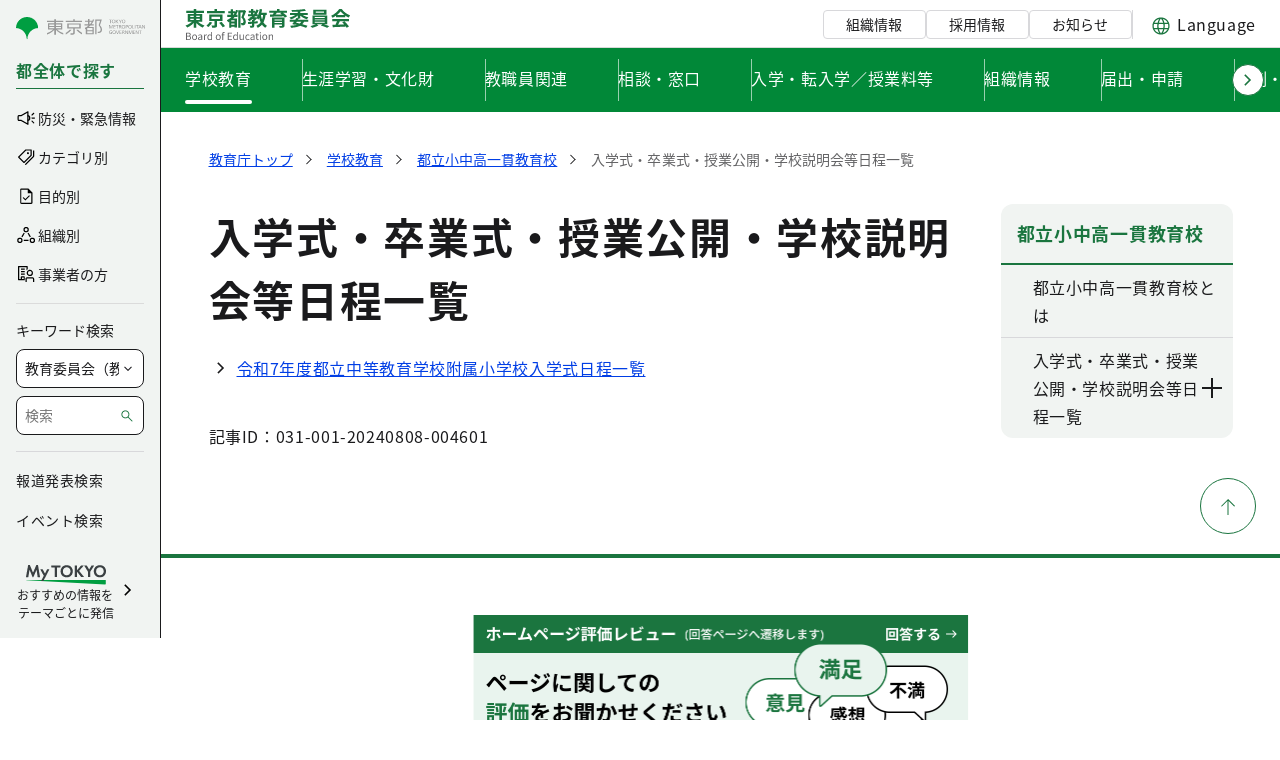

--- FILE ---
content_type: text/css;charset=UTF-8
request_url: https://www.kyoiku.metro.tokyo.lg.jp/o/layout-common-styles/main.css?plid=93474&segmentsExperienceId=49806346&t=17272462498211767344912063
body_size: 57
content:
.lfr-layout-structure-item-container {padding: 0;} .lfr-layout-structure-item-row {overflow: hidden;} .portlet-borderless .portlet-content {padding: 0;}.lfr-layout-structure-item-842b0463-04d8-18e8-4467-ff44d3a42c03 {
display: none !important;
}
.lfr-layout-structure-item-4bfb761d-febc-a6b5-9679-fc4b7c2daf42 {
display: none !important;
}
.lfr-layout-structure-item-af5bc751-cc9c-a1e6-efbc-7ab2fb166252 {
display: none !important;
}
